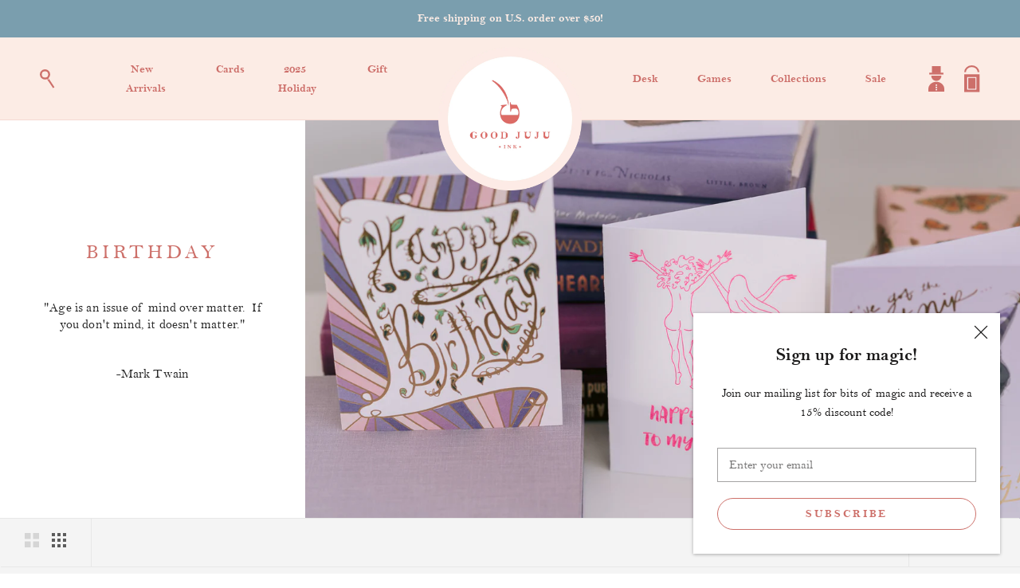

--- FILE ---
content_type: text/javascript
request_url: https://www.goodjujuink.com/cdn/shop/t/27/assets/custom.js?v=39634713598013342621612655243
body_size: -710
content:
document.addEventListener("variant:changed",function(event){var variant=event.detail.variant;console.log(variant)});
//# sourceMappingURL=/cdn/shop/t/27/assets/custom.js.map?v=39634713598013342621612655243


--- FILE ---
content_type: application/javascript; charset=utf-8
request_url: https://cs.complianz.io/cookie-solution/confs/js/93025717.js
body_size: -179
content:
_cmplc.csRC = { consApiKey: '0dVqrRZYuDU0fLjXzu3UeUi9ZU6yqOZc', brand: 'Complianz', publicId: 'c3f1e604-6b4e-456f-80af-669fc7b81637', floatingGroup: false };
_cmplc.csEnabled = true;
_cmplc.csPurposes = [1,3,4,2,5];
_cmplc.cpUpd = 1768377533;
_cmplc.csFeatures = {"geolocation_setting":true,"compliance_solution_white_labeling":1,"rejection_recovery":false,"full_customization":true,"multiple_languages":true,"mobile_app_integration":false};
_cmplc.csT = null;
_cmplc.googleConsentModeV2 = true;
_cmplc.totalNumberOfProviders = 6;


--- FILE ---
content_type: image/svg+xml
request_url: https://www.goodjujuink.com/cdn/shop/t/27/assets/cart.svg?v=170633593110732509421604557915
body_size: -616
content:
<svg width="19" height="32" viewBox="0 0 19 32" fill="none" xmlns="http://www.w3.org/2000/svg">
<path d="M18.323 10.3843H0V31.3225H18.323V10.3843Z" fill="#CD6F6A"/>
<path d="M14.0885 14.1895H4.15527V27.9946H14.0885V14.1895Z" stroke="white" stroke-miterlimit="10"/>
<path d="M1 8C1 4.13137 4.58431 1 9 1C13.4157 1 17 4.13137 17 8" stroke="#CD6F6A" stroke-width="2" stroke-miterlimit="10"/>
</svg>
